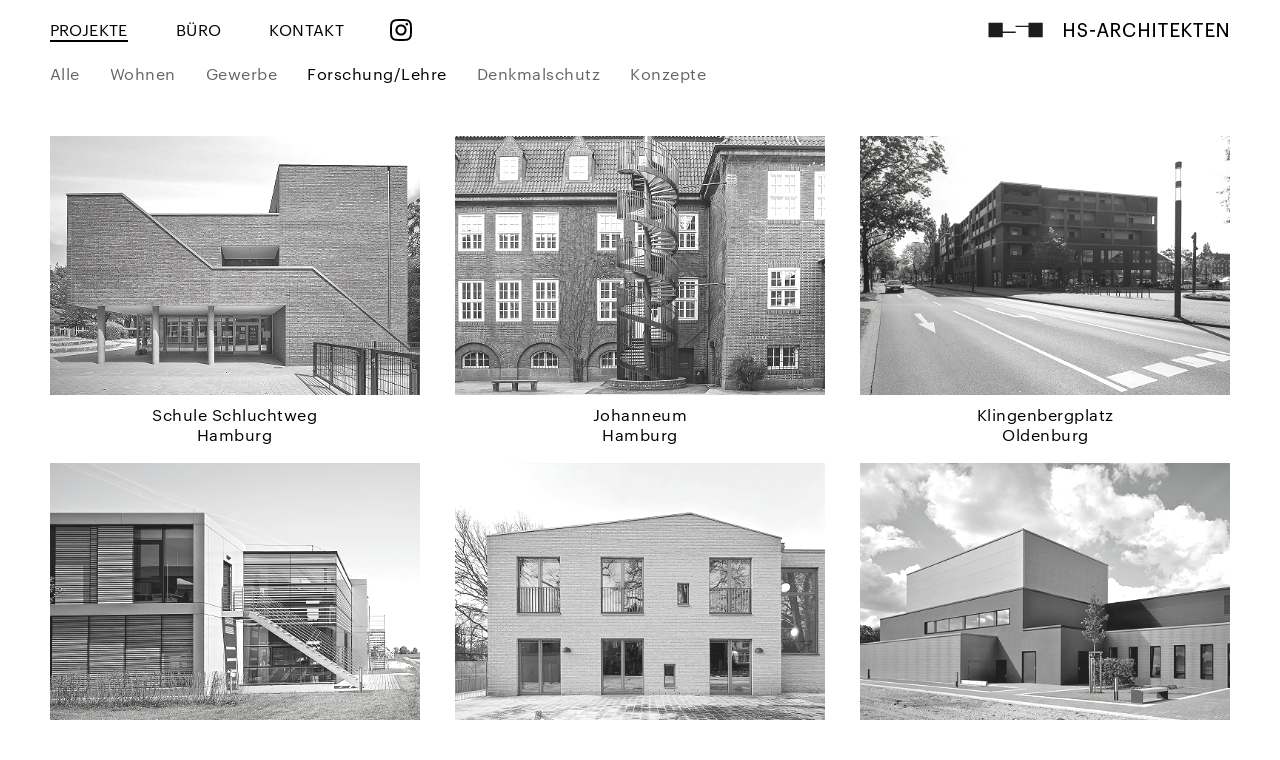

--- FILE ---
content_type: text/html; charset=UTF-8
request_url: https://www.hs-architekten.de/projekte/kategorie/forschunglehre
body_size: 8070
content:
<!DOCTYPE html>
<html>
    <head>
        <meta http-equiv="Content-Type" content="text/html; charset=UTF-8">
        <meta name="viewport" content="user-scalable-no, width=device-width">
        <link rel="stylesheet" type="text/css" href="/css/1508-AIWYHW.css">
        <script type="text/javascript" src="/js/jquery-3.2.1.js"></script>
        <script type="text/javascript" src="/js/lazyload.js"></script>   
        <link rel="stylesheet" type="text/css" href="/css/stylenew.css">
         <link rel="stylesheet" type="text/css" href="/css/style_kat.css">
        <title>HS-Architekten</title>
    </head>
    <body> 
       <div class="outer_container"> 

      <div id="container" class="page_kategorie begin_preload">
        <div id="header">
          <nav>
                        <ul>
              <li><a href="/projekte/" class="aktuell pro01">PROJEKTE</a></li>
             <li><a href="/buero/" class="pro02">BÜRO</a></li>
             <li><a href="/kontakt/" class="pro04">KONTAKT</a></li>
             <li class="sociallink"><a href="https://www.instagram.com/hs_architekten/">
               <svg xmlns="http://www.w3.org/2000/svg" viewBox="0 0 132.004 132"> <g id="instra"> <path d="M66.004,18c-13.036,0-14.672,0.057-19.792,0.29c-5.11,0.234-8.598,1.043-11.65,2.23 c-3.157,1.226-5.835,2.866-8.503,5.535c-2.67,2.668-4.31,5.346-5.54,8.502c-1.19,3.053-2,6.542-2.23,11.65 C18.06,51.327,18,52.964,18,66s0.058,14.667,0.29,19.787c0.235,5.109,1.044,8.598,2.23,11.65c1.227,3.156,2.867,5.834,5.536,8.502 c2.667,2.67,5.345,4.314,8.5,5.541c3.054,1.187,6.543,1.996,11.652,2.229c5.12,0.233,6.755,0.29,19.79,0.29 c13.037,0,14.668-0.057,19.788-0.29c5.11-0.233,8.603-1.043,11.655-2.229c3.156-1.227,5.83-2.871,8.498-5.541 c2.67-2.668,4.31-5.346,5.539-8.502c1.181-3.053,1.99-6.541,2.23-11.649c0.23-5.12,0.29-6.752,0.29-19.788s-0.06-14.672-0.29-19.792 c-0.24-5.11-1.05-8.598-2.23-11.65c-1.229-3.157-2.869-5.835-5.539-8.503c-2.67-2.67-5.34-4.31-8.5-5.535 c-3.061-1.187-6.551-1.996-11.66-2.23c-5.12-0.233-6.75-0.29-19.791-0.29H66.004z M61.698,26.65c1.278-0.002,2.704,0,4.306,0 c12.816,0,14.335,0.046,19.396,0.276c4.68,0.214,7.22,0.996,8.912,1.653c2.239,0.87,3.836,1.91,5.516,3.59s2.72,3.28,3.592,5.52 c0.657,1.69,1.439,4.23,1.653,8.91c0.229,5.06,0.28,6.58,0.28,19.39c0,12.81-0.051,14.33-0.28,19.39 c-0.214,4.68-0.996,7.221-1.653,8.91c-0.87,2.24-1.912,3.835-3.592,5.514c-1.68,1.68-3.275,2.721-5.516,3.59 c-1.69,0.66-4.232,1.44-8.912,1.654c-5.061,0.23-6.58,0.28-19.396,0.28c-12.817,0-14.336-0.05-19.396-0.28 c-4.68-0.216-7.22-0.998-8.913-1.654c-2.24-0.871-3.84-1.91-5.52-3.59c-1.68-1.681-2.72-3.277-3.592-5.518 c-0.657-1.689-1.44-4.23-1.653-8.91c-0.23-5.061-0.276-6.58-0.276-19.398s0.046-14.33,0.276-19.39 c0.214-4.68,0.996-7.22,1.653-8.912c0.87-2.24,1.912-3.84,3.592-5.52c1.68-1.68,3.28-2.72,5.52-3.592 c1.692-0.66,4.233-1.44,8.913-1.655c4.428-0.2,6.144-0.26,15.09-0.27V26.65z M91.626,34.62c-3.181,0-5.76,2.577-5.76,5.758 c0,3.18,2.579,5.76,5.76,5.76s5.761-2.58,5.761-5.76s-2.58-5.76-5.761-5.76V34.62z M66.004,41.35 c-13.613,0-24.65,11.037-24.65,24.65c0,13.613,11.037,24.645,24.65,24.645C79.617,90.645,90.65,79.613,90.65,66 C90.65,52.387,79.616,41.35,66.004,41.35L66.004,41.35z M66.004,50c8.836,0,16,7.163,16,16c0,8.836-7.164,16-16,16 c-8.837,0-16-7.164-16-16C50.004,57.163,57.167,50,66.004,50z"/> </g> </svg>
             </a></li>
           </ul>
          </nav> 
          <div class="logo">
            <a href="../../"><img src="/img/logo.jpg"></a>
          </div>
        <div class="menu">Menü</div>
        </div>
        <div class="big_nav">
          <div class="navinside kontaktnav">
            <div class="first_column_nav">
               <p>HS-Architekten PartGmbB<br>
<span class="caps">SCHMIDT</span> <span class="caps">LIMMROTH</span> <span class="caps">FUNCK</span> <span class="caps">KLAPSING</span></p>
<div class="adress">
<div class="letter">A</div>
<div class="inhalt">
<p>Hallerstrasse 8<br>
D-20146 Hamburg</p>

<p><a href="https://www.google.de/maps/place/Hs-architekten%2C+Holger+Schmidt/@53.572098%2C9.9778294%2C17z/data%3D%213m1%214b1%214m5%213m4%211s0x4163bb570bc95b53%3A0x43638f8678b5d1c%218m2%213d53.572098%214d9.9800181">Google Maps</a></p>
</div>
</div>

<div class="tel">
<div class="letter">T</div>
<div class="inhalt">
<p>040-41 34 39-0</p>
</div>
</div>

<div class="fax">
<div class="letter">F</div>
<div class="inhalt">
<p>040-41 34 39-10</p>
</div>
</div>

<div class="email">
<div class="letter">E</div>
<div class="inhalt">
<p>info[aet]hs-architekten.de</p>
</div>
</div>

<div class="inst">
<div class="letter">S</div>
<div class="inhalt">
<p><a target="_blank" href="https://www.instagram.com/hs_architekten/">Instagram</a></p>
</div>
</div>

   <div class="intlinks"><a href="/jobs">JOBS</a></div>
   <div class="intlinks"><a href="/datenschutz">DATENSCHUTZ</a></div>
   <div class="imp">Impressum</div>
            </div>
             <div class="maps_nav">
              <a href="https://www.google.de/maps/place/Hs-architekten,+Holger+Schmidt/@53.572098,9.9778294,17z/data=!3m1!4b1!4m5!3m4!1s0x4163bb570bc95b53:0x43638f8678b5d1c!8m2!3d53.572098!4d9.9800181">
              	<div class="imgimg"><img src="/perch/resources/maps-01-w800.jpg" alt="google maps">
               <div class="text_mpas">Hier finden Sie uns bei Google Maps
</div></div></a>
             </div> 
          </div>
          </div>
       <div class="cat_new">
          <ul>
<li class=""><a href="/projekte">Alle</a></li>

  
              <li class="">
                <a href="/projekte/kategorie/wohnen">Wohnen</a>
              </li>

  
              <li class="">
                <a href="/projekte/kategorie/gewerbe">Gewerbe</a>
              </li>

  
              <li class="aktuell">
                <a href="/projekte/kategorie/forschunglehre">Forschung/Lehre</a>
              </li>

  
              <li class="">
                <a href="/projekte/kategorie/denkmalschutz">Denkmalschutz</a>
              </li>

  
              <li class="">
                <a href="/projekte/kategorie/konzepte">Konzepte</a>
              </li>
</ul>           </div>
     
<div class="item">
<div class="image"><a href="/projekte/kategorie/forschunglehre/detail/schluchtweg"><img class="lazy" data-original="/perch/resources/12anjawippich2019-w1000-1-w500h350.jpg" alt="schluchtweg" /></a></div><div class="text"><p>Schule Schluchtweg<br>
Hamburg</p></div></div>

<div class="item">
<div class="image"><a href="/projekte/kategorie/forschunglehre/detail/bibliothek-johanneum"><img class="lazy" data-original="/perch/resources/p1020117bearbeitet-w1000-1-w500h350.jpg" alt="Bibliothek Johanneum" /></a></div><div class="text"><p>Johanneum <br>
Hamburg</p></div></div>

<div class="item">
<div class="image"><a href="/projekte/kategorie/forschunglehre/detail/klingenberg"><img class="lazy" data-original="/perch/resources/4027-w500h350.jpg" alt="klingenberg" /></a></div><div class="text"><p>Klingenbergplatz<br>
Oldenburg</p></div></div>

<div class="item">
<div class="image"><a href="/projekte/kategorie/forschunglehre/detail/maritimes-forschungszentrum-elsfleth"><img class="lazy" data-original="/perch/resources/image-0187-2-w500h350.jpg" alt="Maritimes Forschungszentrum Elsfleth" /></a></div><div class="text"><p>Maritimes Forschungszentrum<br>
Elsfleth</p></div></div>

<div class="item">
<div class="image"><a href="/projekte/kategorie/forschunglehre/detail/schule-lokstedt"><img class="lazy" data-original="/perch/resources/037anjawippich2016lkdmm-w1000-1-w500h350.jpg" alt="Förderschule Lokstedt" /></a></div><div class="text"><p>Förderschule<br>
Hamburg-Lokstedt</p></div></div>

<div class="item">
<div class="image"><a href="/projekte/kategorie/forschunglehre/detail/marit-sicherheitstrainingszentrum"><img class="lazy" data-original="/perch/resources/1klein-6-w500h350.jpg" alt="Maritimes Sicherheitstrainingszentrum" /></a></div><div class="text"><p><span class="caps">MSTC</span><br>
Elsfleth</p></div></div>
        </div>
      </div>
      <script type="text/javascript" src="/js/scriptnew_kat.js"></script>    
    </body>
 </html>    


--- FILE ---
content_type: text/css
request_url: https://www.hs-architekten.de/css/1508-AIWYHW.css
body_size: 10117
content:
/*
        This font software is the property of Commercial Type.

        You may not modify the font software, use it on another website, or install it on a computer.

        License information is available at http://commercialtype.com/eula
        For more information please visit Commercial Type at http://commercialtype.com or email us at info[at]commercialtype.com

        Copyright (C) 2013 Schwartzco Inc.
       License: 1710-WQSYHP       
*/


@font-face {
  font-family: 'Graphik Web';
  src: url('Graphik-Thin-Web.eot');
  src: url('Graphik-Thin-Web.eot?#iefix') format('embedded-opentype'),
     url('Graphik-Thin-Web.woff') format('woff'),
     url('Graphik-Thin-Web.ttf') format('truetype'),
     url('Graphik-Thin-Web.svg#Graphik-Thin') format('svg');
  font-weight:  100;
  font-style:   normal;
  font-stretch: normal;
}

.Graphik-Thin-Web {
  font-family: 'Graphik Web';
  font-weight:  100;
  font-style:   normal;
  font-stretch: normal;
}


@font-face {
  font-family: 'Graphik Web';
  src: url('Graphik-ThinItalic-Web.eot');
  src: url('Graphik-ThinItalic-Web.eot?#iefix') format('embedded-opentype'),
     url('Graphik-ThinItalic-Web.woff') format('woff'),
     url('Graphik-ThinItalic-Web.ttf') format('truetype'),
     url('Graphik-ThinItalic-Web.svg#Graphik-ThinItalic') format('svg');
  font-weight:  100;
  font-style:   italic;
  font-stretch: normal;
}

.Graphik-ThinItalic-Web {
  font-family: 'Graphik Web';
  font-weight:  100;
  font-style:   italic;
  font-stretch: normal;
}


@font-face {
  font-family: 'Graphik Web';
  src: url('Graphik-Extralight-Web.eot');
  src: url('Graphik-Extralight-Web.eot?#iefix') format('embedded-opentype'),
     url('Graphik-Extralight-Web.woff') format('woff'),
     url('Graphik-Extralight-Web.ttf') format('truetype'),
     url('Graphik-Extralight-Web.svg#Graphik-Extralight') format('svg');
  font-weight:  200;
  font-style:   normal;
  font-stretch: normal;
}

.Graphik-Extralight-Web {
  font-family: 'Graphik Web';
  font-weight:  200;
  font-style:   normal;
  font-stretch: normal;
}


@font-face {
  font-family: 'Graphik Web';
  src: url('Graphik-ExtralightItalic-Web.eot');
  src: url('Graphik-ExtralightItalic-Web.eot?#iefix') format('embedded-opentype'),
     url('Graphik-ExtralightItalic-Web.woff') format('woff'),
     url('Graphik-ExtralightItalic-Web.ttf') format('truetype'),
     url('Graphik-ExtralightItalic-Web.svg#Graphik-ExtralightItalic') format('svg');
  font-weight:  200;
  font-style:   italic;
  font-stretch: normal;
}

.Graphik-ExtralightItalic-Web {
  font-family: 'Graphik Web';
  font-weight:  200;
  font-style:   italic;
  font-stretch: normal;
}


@font-face {
  font-family: 'Graphik Web';
  src: url('Graphik-Light-Web.eot');
  src: url('Graphik-Light-Web.eot?#iefix') format('embedded-opentype'),
     url('Graphik-Light-Web.woff') format('woff'),
     url('Graphik-Light-Web.ttf') format('truetype'),
     url('Graphik-Light-Web.svg#Graphik-Light') format('svg');
  font-weight:  300;
  font-style:   normal;
  font-stretch: normal;
}

.Graphik-Light-Web {
  font-family: 'Graphik Web';
  font-weight:  300;
  font-style:   normal;
  font-stretch: normal;
}


@font-face {
  font-family: 'Graphik Web';
  src: url('Graphik-LightItalic-Web.eot');
  src: url('Graphik-LightItalic-Web.eot?#iefix') format('embedded-opentype'),
     url('Graphik-LightItalic-Web.woff') format('woff'),
     url('Graphik-LightItalic-Web.ttf') format('truetype'),
     url('Graphik-LightItalic-Web.svg#Graphik-LightItalic') format('svg');
  font-weight:  300;
  font-style:   italic;
  font-stretch: normal;
}

.Graphik-LightItalic-Web {
  font-family: 'Graphik Web';
  font-weight:  300;
  font-style:   italic;
  font-stretch: normal;
}


@font-face {
  font-family: 'Graphik Web';
  src: url('Graphik-Regular-Web.eot');
  src: url('Graphik-Regular-Web.eot?#iefix') format('embedded-opentype'),
     url('Graphik-Regular-Web.woff') format('woff'),
     url('Graphik-Regular-Web.ttf') format('truetype'),
     url('Graphik-Regular-Web.svg#Graphik-Regular') format('svg');
  font-weight:  400;
  font-style:   normal;
  font-stretch: normal;
}

.Graphik-Regular-Web {
  font-family: 'Graphik Web';
  font-weight:  400;
  font-style:   normal;
  font-stretch: normal;
}


@font-face {
  font-family: 'Graphik Web';
  src: url('Graphik-RegularItalic-Web.eot');
  src: url('Graphik-RegularItalic-Web.eot?#iefix') format('embedded-opentype'),
     url('Graphik-RegularItalic-Web.woff') format('woff'),
     url('Graphik-RegularItalic-Web.ttf') format('truetype'),
     url('Graphik-RegularItalic-Web.svg#Graphik-RegularItalic') format('svg');
  font-weight:  400;
  font-style:   italic;
  font-stretch: normal;
}

.Graphik-RegularItalic-Web {
  font-family: 'Graphik Web';
  font-weight:  400;
  font-style:   italic;
  font-stretch: normal;
}


@font-face {
  font-family: 'Graphik Web';
  src: url('Graphik-Medium-Web.eot');
  src: url('Graphik-Medium-Web.eot?#iefix') format('embedded-opentype'),
     url('Graphik-Medium-Web.woff') format('woff'),
     url('Graphik-Medium-Web.ttf') format('truetype'),
     url('Graphik-Medium-Web.svg#Graphik-Medium') format('svg');
  font-weight:  500;
  font-style:   normal;
  font-stretch: normal;
}

.Graphik-Medium-Web {
  font-family: 'Graphik Web';
  font-weight:  500;
  font-style:   normal;
  font-stretch: normal;
}


@font-face {
  font-family: 'Graphik Web';
  src: url('Graphik-MediumItalic-Web.eot');
  src: url('Graphik-MediumItalic-Web.eot?#iefix') format('embedded-opentype'),
     url('Graphik-MediumItalic-Web.woff') format('woff'),
     url('Graphik-MediumItalic-Web.ttf') format('truetype'),
     url('Graphik-MediumItalic-Web.svg#Graphik-MediumItalic') format('svg');
  font-weight:  500;
  font-style:   italic;
  font-stretch: normal;
}

.Graphik-MediumItalic-Web {
  font-family: 'Graphik Web';
  font-weight:  500;
  font-style:   italic;
  font-stretch: normal;
}


@font-face {
  font-family: 'Graphik Web';
  src: url('Graphik-Semibold-Web.eot');
  src: url('Graphik-Semibold-Web.eot?#iefix') format('embedded-opentype'),
     url('Graphik-Semibold-Web.woff') format('woff'),
     url('Graphik-Semibold-Web.ttf') format('truetype'),
     url('Graphik-Semibold-Web.svg#Graphik-Semibold') format('svg');
  font-weight:  600;
  font-style:   normal;
  font-stretch: normal;
}

.Graphik-Semibold-Web {
  font-family: 'Graphik Web';
  font-weight:  600;
  font-style:   normal;
  font-stretch: normal;
}


@font-face {
  font-family: 'Graphik Web';
  src: url('Graphik-SemiboldItalic-Web.eot');
  src: url('Graphik-SemiboldItalic-Web.eot?#iefix') format('embedded-opentype'),
     url('Graphik-SemiboldItalic-Web.woff') format('woff'),
     url('Graphik-SemiboldItalic-Web.ttf') format('truetype'),
     url('Graphik-SemiboldItalic-Web.svg#Graphik-SemiboldItalic') format('svg');
  font-weight:  600;
  font-style:   italic;
  font-stretch: normal;
}

.Graphik-SemiboldItalic-Web {
  font-family: 'Graphik Web';
  font-weight:  600;
  font-style:   italic;
  font-stretch: normal;
}


@font-face {
  font-family: 'Graphik Web';
  src: url('Graphik-Bold-Web.eot');
  src: url('Graphik-Bold-Web.eot?#iefix') format('embedded-opentype'),
     url('Graphik-Bold-Web.woff') format('woff'),
     url('Graphik-Bold-Web.ttf') format('truetype'),
     url('Graphik-Bold-Web.svg#Graphik-Bold') format('svg');
  font-weight:  700;
  font-style:   normal;
  font-stretch: normal;
}

.Graphik-Bold-Web {
  font-family: 'Graphik Web';
  font-weight:  700;
  font-style:   normal;
  font-stretch: normal;
}


@font-face {
  font-family: 'Graphik Web';
  src: url('Graphik-BoldItalic-Web.eot');
  src: url('Graphik-BoldItalic-Web.eot?#iefix') format('embedded-opentype'),
     url('Graphik-BoldItalic-Web.woff') format('woff'),
     url('Graphik-BoldItalic-Web.ttf') format('truetype'),
     url('Graphik-BoldItalic-Web.svg#Graphik-BoldItalic') format('svg');
  font-weight:  700;
  font-style:   italic;
  font-stretch: normal;
}

.Graphik-BoldItalic-Web {
  font-family: 'Graphik Web';
  font-weight:  700;
  font-style:   italic;
  font-stretch: normal;
}


@font-face {
  font-family: 'Graphik Web';
  src: url('Graphik-Black-Web.eot');
  src: url('Graphik-Black-Web.eot?#iefix') format('embedded-opentype'),
     url('Graphik-Black-Web.woff') format('woff'),
     url('Graphik-Black-Web.ttf') format('truetype'),
     url('Graphik-Black-Web.svg#Graphik-Black') format('svg');
  font-weight:  800;
  font-style:   normal;
  font-stretch: normal;
}

.Graphik-Black-Web {
  font-family: 'Graphik Web';
  font-weight:  800;
  font-style:   normal;
  font-stretch: normal;
}


@font-face {
  font-family: 'Graphik Web';
  src: url('Graphik-BlackItalic-Web.eot');
  src: url('Graphik-BlackItalic-Web.eot?#iefix') format('embedded-opentype'),
     url('Graphik-BlackItalic-Web.woff') format('woff'),
     url('Graphik-BlackItalic-Web.ttf') format('truetype'),
     url('Graphik-BlackItalic-Web.svg#Graphik-BlackItalic') format('svg');
  font-weight:  800;
  font-style:   italic;
  font-stretch: normal;
}

.Graphik-BlackItalic-Web {
  font-family: 'Graphik Web';
  font-weight:  800;
  font-style:   italic;
  font-stretch: normal;
}


@font-face {
  font-family: 'Graphik Web';
  src: url('Graphik-Super-Web.eot');
  src: url('Graphik-Super-Web.eot?#iefix') format('embedded-opentype'),
     url('Graphik-Super-Web.woff') format('woff'),
     url('Graphik-Super-Web.ttf') format('truetype'),
     url('Graphik-Super-Web.svg#Graphik-Super') format('svg');
  font-weight:  900;
  font-style:   normal;
  font-stretch: normal;
}

.Graphik-Super-Web {
  font-family: 'Graphik Web';
  font-weight:  900;
  font-style:   normal;
  font-stretch: normal;
}


@font-face {
  font-family: 'Graphik Web';
  src: url('Graphik-SuperItalic-Web.eot');
  src: url('Graphik-SuperItalic-Web.eot?#iefix') format('embedded-opentype'),
     url('Graphik-SuperItalic-Web.woff') format('woff'),
     url('Graphik-SuperItalic-Web.ttf') format('truetype'),
     url('Graphik-SuperItalic-Web.svg#Graphik-SuperItalic') format('svg');
  font-weight:  900;
  font-style:   italic;
  font-stretch: normal;
}

.Graphik-SuperItalic-Web {
  font-family: 'Graphik Web';
  font-weight:  900;
  font-style:   italic;
  font-stretch: normal;
}



--- FILE ---
content_type: text/css
request_url: https://www.hs-architekten.de/css/stylenew.css
body_size: 14850
content:
.nochnicht{
 /*display: none !important;  achtung first colum im navi auch verändern bitte*/
}
.cor{
  display: none;
  margin-left: 15px;
}

.outer_container{
  max-width: 1580px;
  margin:0 auto;
}
*{
  margin: 0;padding: 0;
}
#container{
  width: 92.26%;
  position: relative;
  margin:0px auto;
}
#header {
    height: 54px;
    position: fixed;
    top: 0;
    width:1458px;
  
    z-index: 2;
    background-color: white;  
     -webkit-transition: opacity 600ms;
  -moz-transition: opacity 600ms;
  -o-transition: opacity 600ms;
    transition: opacity 600ms;
 
}
.startbeginn{
  opacity: 0;
  height: 0 !important;
    overflow: hidden;
}
nav {
    position: relative;
    top: 20px;
    z-index: 11;
}
nav a{
 
  font-family: "Graphik Web";
  font-size: 16px;
  font-weight: 400;
  letter-spacing: 0.4px;
  line-height: 20px;
  color:black;
  text-decoration: none;
  margin-right: 48px;
}
nav li:nth-child(3) a{
margin-right: 43px;
}
.page_kategoriedetail nav li:nth-child(3) a{
margin-right: 48px;
}
.page_kategoriedetail nav li:nth-child(4) a{
margin-right: 43px;
}
.intlinks a{
border-bottom: 2px solid white;
}
.intlinks{
  font-size: 16px;
    font-family: "Graphik Web";
    font-weight: 400;
    letter-spacing: 0.4px;
    line-height: 25px;

}
.intlinks a{
   line-height: 26px;
    opacity: 1;
    text-decoration: none;
    color: black;
}
.navinside .intlinks a {
    line-height: 26px;
    opacity: 1;
    text-decoration: none;
    color: black;
}
.navinside .intlinks a:hover {
opacity: 0.6;
border-bottom: 2px solid black;
}
.intlinks a:hover {
opacity: 0.6;
border-bottom: 2px solid black;
}

nav li{
  display: inline;
}

nav a.aktuell{
  border-bottom: 2px solid black;
}
nav a:hover {
    border-bottom: 2px solid #555;
    opacity: 0.6;
}
nav a.aktuell:hover{
 
  opacity: 1;
}
.logo {
  z-index: 12;
    position: absolute;
    right: 0;
    top: 19px;
}
.big_nav {
   backface-visibility: hidden;
    background-color: white;
    left: 0;
    margin: 0 auto;
    overflow: auto;
    position: fixed;
    top: 0;
     -webkit-transform: translateY(-100%);
    -webkit-transition-duration: 300ms;
    -webkit-transition-property: transform;
     -moz-transform: translateY(-100%);
    -moz-transition-duration: 300ms;
    -moz-transition-property: transform;
     -o-transform: translateY(-100%);
    -o-transition-duration: 300ms;
    -o-transition-property: transform;
    transform: translateY(-100%);
    transition-duration: 300ms;
    transition-property: transform;
    width: 100%;
    z-index: 1;
   
}
.navinside {
    margin: 60px auto 30px;
    position: relative;
    width: 92.26%;
    display: none;
}
.kontaktnav {
    display: none;
    margin: 79px auto 38px;
    position: relative;
     width:1458px;
}
.navinsidevis{
  display: block;
}
.navinside a{
   font-family: "Graphik Web";
  font-size: 16px;
  font-weight: 400;
  letter-spacing: 0.4px;
  line-height: 26px;
  color:black;
  text-decoration: none;
  opacity: 0.6;
  
}
.kontaktnav p, .imp{
  font-family: "Graphik Web";
  font-size: 18px;
  font-weight: 400;
  letter-spacing: 0.4px;
  line-height: 25px;
  color:black;
  text-decoration: none;
  opacity: 1;
  margin-bottom: 19px;
  
}
.tel .inhalt p, .email .inhalt p {
    margin-bottom: 0px;
}
.navinside .inhalt a{
  font-size: 18px;
    font-weight: 400;
    letter-spacing: 0.4px;
    line-height: 25px;
     opacity:1;
}

.inhalt a{
    background: transparent url(point.svg) repeat-x;
    background-size: 5px 1px;
    background-position: left bottom;
    padding-bottom: 1px;
    color: black;
    text-decoration: none;
}

.navinside .inhalt a:hover{
    color: black;
    text-decoration: none;
    border-bottom: none;
}
.letter {
    display: inline-block;
    vertical-align: top;
    color: black;
    font-family: "Graphik Web";
    font-size: 18px;
    font-weight: 400;
    letter-spacing: 0.4px;
    line-height: 25px;
    width: 30px;
}
.inhalt{
    display: inline-block;
    vertical-align: top;
}
.maps_nav {
    display: block;
    height: 100%;
    position: absolute;
    right: 0;
    text-align: right;
    top: 0;
    vertical-align: top;
     width: 50%;
}
.maps_nav img {
    height: 100%;
    position: absolute;
    right: 0;
}
.maps_nav a{
  opacity: 1;
}

.imp {
  cursor: pointer;
    border-bottom: 2px solid white;
    display: inline-block;
    font-size: 16px;
    line-height: 18px;
    margin-bottom: 0;
    padding-top: 5px;
    text-transform: uppercase;
}
.imp:hover{
  opacity: 0.6;
   border-bottom: 2px solid black;
}
.navinside a:hover{
  opacity: 1;
  border-bottom: 2px solid black;
}
.maps_nav a:hover{
  border-bottom:none;
  opacity: 0.6;
}
.navinside a.grey{
  opacity: 1;
}
.visible_nav{
  -webkit-transform: translateY(0%);
  -moz-transform: translateY(0%);
  -o-transform: translateY(0%);
  transform: translateY(0%);
}
.visible_nav_nochimmer{
  -webkit-transform: translateY(0%);
  -moz-transform: translateY(0%);
  -o-transform: translateY(0%);
  transform: translateY(0%);
}
.column{
position: relative;
width: 100%;
margin-bottom: 20px;
}
ul{
  list-style: none;
}
.second_column_nav {
    display: inline-block;
    list-style: outside none none;
    vertical-align: top;
}
.first_column_nav {
    display: inline-block;
  /*  margin-right: 73px; */
  margin-right: 88px;
    vertical-align: top;
     list-style: outside none none;
}
.third_column_nav {
    display: inline-block;
    height: 30px;
    left: 0;
    margin-left: 60.35%;
    position: absolute;
}
.image_nav{
 height: 130px;
 position: absolute;
 opacity: 0;
 -webkit-transition-duration: 400ms;
   -webkit-transition-property: opacity;
    -webkit-transition-timing-function: cubic-bezier(0.42, 0, 1, 1); 
    -moz-transition-duration: 400ms;
    -moz-transition-property: opacity;
    -moz-transition-timing-function: cubic-bezier(0.42, 0, 1, 1); 
    -ms-transition-duration: 400ms;
    -ms-transition-property: opacity;
    -ms-transition-timing-function: cubic-bezier(0.42, 0, 1, 1); 
    -o-transition-duration: 400ms;
    -o-transition-property: opacity;
    -o-transition-timing-function: cubic-bezier(0.42, 0, 1, 1); 
    transition-duration: 400ms;
    transition-property: opacity;
    transition-timing-function: cubic-bezier(0.42, 0, 1, 1); 
}
.image_vis{
  opacity: 1;
}
.image_nav img{
  height: 100%;
}
.top{
  padding-top: 120px;
}
.detailsnav{
 /* display: none; */
 height: 0;
 overflow: hidden;
  list-style: none;
  opacity: 0;
   -webkit-transition-duration: 400ms;
   -webkit-transition-property: opacity;
    -webkit-transition-timing-function: cubic-bezier(0.42, 0, 1, 1); 
    -moz-transition-duration: 400ms;
    -moz-transition-property: opacity;
    -moz-transition-timing-function: cubic-bezier(0.42, 0, 1, 1); 
    -ms-transition-duration: 400ms;
    -ms-transition-property: opacity;
    -ms-transition-timing-function: cubic-bezier(0.42, 0, 1, 1); 
    -o-transition-duration: 400ms;
    -o-transition-property: opacity;
    -o-transition-timing-function: cubic-bezier(0.42, 0, 1, 1); 
    transition-duration: 400ms;
    transition-property: opacity;
    transition-timing-function: cubic-bezier(0.42, 0, 1, 1); 
}
.visible_nul{display: block;
height: 100%;
opacity: 1;
}
.first .item{
  position: relative;
  width: 56.10%;
  display: inline-block;
  margin-right: 4.25%;
  vertical-align: top;
}
.second .item{
  position: relative;
  width: 39.65%;
  display: inline-block;
  margin-right: 4.25%;
  vertical-align: top;
}

.first .last{
 width: 39.65%;
 margin-right: 0;
}
.second .last{
   width: 56.10%;
   margin-right: 0;
}
.image{
  width: 100%;
  position: relative;
  -webkit-transition:  filter 0.5s;
  -moz-transition: filter 0.5s;
  -o-transition:  filter 0.5s;
 transition:  filter 0.5s;
}
.image img{
  width: 100%;
  height: auto;
   
}
.image a{
  display: block;
}
.image .tak{
  display: none;
}
.image{
    -webkit-backface-visibility: hidden; /* Chrome, Safari, Opera */
    backface-visibility: hidden;
    -webkit-transform: translate3D(0, 0, 0);
    transform: translate3D(0, 0, 0);
       filter: grayscale(98%) contrast(80%) brightness(120%);

}
.image:hover{
    -webkit-backface-visibility: hidden; /* Chrome, Safari, Opera */
    backface-visibility: hidden;
    -webkit-transform: translate3D(0, 0, 0);
    transform: translate3D(0, 0, 0);
    filter: grayscale(1%) contrast(100%) brightness(100%);

}

.text{
  position: relative;
 margin-top: 10px;
  text-align: center;
  font-family: "Graphik Web";
  font-size: 16px;
  font-weight: 400;
  letter-spacing: 0.5px;
  line-height: 20px;
  width: 100%;
  margin-bottom: 18px;
}
.item{
  opacity: 0;
  -webkit-transition: opacity 600ms;
  -moz-transition: opacity 600ms;
  -o-transition: opacity 600ms;
   transition: opacity 600ms;
}
.item.loaded {
    opacity: 1;
}
#vorschau{
   /* background-image: url("../img/logostart01.jpg"); */
   background-image: url("../img/hs-logo.jpg");
    background-position: center calc(100vh / 2 - 7%);
    background-repeat: no-repeat;
    height: 100vh;
    position: relative;
    width: 100%;
    cursor: pointer;
    opacity: 0;
    display: block;
   transition: opacity 1200ms;
  -webkit-transition: opacity 1200ms;
  -moz-transition: opacity 1200ms;
  -o-transition: opacity 1200ms;
}
#vorschau.vorschaushow{
  opacity: 1;
}
.menu{
  display: none;
}
.pro05{
  display: none;
}
.begin_preload{
  height: 1000px;
}

/*NEW*/

.item{
  display: inline-block;
  width: 23.23%;
  margin-right: 2.36%;
  white-space: nowrap;
  vertical-align: top
}
.item:nth-child(4n+7){
  margin-right: 0;
 
}
#container{
  font-size: 0;
}


.cat_new{
  font-size: 16px;
  padding-top: 64px;
  margin-bottom: 52px;
}
.cat_new li{
  display: inline-block;
  font-family: "Graphik Web";
font-size: 16px;
font-weight: 400;
letter-spacing: 0.5px;
line-height: 20px;
}
.cat_new li.aktuell{
  border-bottom: none;
}
.cat_new li a{
color: black;
text-decoration: none;
opacity: 0.6;
margin-right: 26px;
}
.cat_new li.aktuell a{
  opacity: 1;
}
.cat_new li a:hover{
  opacity: 1;
}

nav li.sociallink{
  position: relative;
}
nav svg{
    width: 30px;
    height: 30px;
    position: absolute;
    top: -21px;
    left: -1px;
    fill: black;
}

@media screen and (max-width: 1580px) {
#header {
    width: 92.34%;
  }
.kontaktnav {
   width: 92.34%;
}  
}
@media screen and (max-width: 1350px) {
 
 .item:nth-child(4n+7){
   margin-right: 2.96%;

}
.item{
  display: inline-block;
  width: 31.36%;
  margin-right: 2.96%;
  white-space: nowrap;
  vertical-align: top
}
.item:nth-child(3n+6){
  margin-right: 0;

}



}
@media screen and (max-width: 1130px) {


.item:nth-child(3n+6){
  margin-right: 4.66%;

}
.item{
  display: inline-block;
  width: 47.67%;
  margin-right: 4.66%;
  white-space: nowrap;
  vertical-align: top
}
.item:nth-child(2n+5){
  margin-right: 0;

}


.image_nav {
  right: 0;
}
.third_column_nav {
    display: inline-block;
    height: 30px;
    margin-left: 0;
    position: absolute;
    right: 0;
    left: auto;
}
}

@media screen and (max-width: 1000px) {

nav li:nth-child(3) a{
margin-right: 27px;
}
.page_kategoriedetail nav li:nth-child(3) a{
margin-right: 3%;
}
.page_kategoriedetail nav li:nth-child(4) a{
margin-right: 27px;
}

nav svg {
    width: 24px;
    height: 34px;
    position: absolute;
    top: -22px;
}


  .kontaktnav {  
    margin: 60px auto 38px;

}
.cat_new li {
    font-family: "Graphik Web";
    font-size: 13px;
    font-weight: 400;
    letter-spacing: 0.5px;
    line-height: 20px;
}
.text {
    text-align: center;
    font-family: "Graphik Web";
    font-size: 13px;
    font-weight: 400;
    letter-spacing: 0.5px;
    line-height: 16px;
}

.cat_new {
  
    padding-top: 51px;
    margin-bottom: 34px;
}
  .navinside a {
    font-size: 14px;
    line-height: 24px;
}
.first_column_nav {
    margin-right: 20px;
}
.top {
    padding-top: 81px;
}
nav a {
    font-size: 13px;
    font-weight: 400;
    letter-spacing: 0.1px;
    line-height: 20px;
    margin-right: 3%;
    text-decoration: none;
}
nav {
    top: 12px;
}
.logo {
    width: 196px;
    top: 12px;
}
.logo img{
  width: 100%;
}
#header {
    height: 43px;
  }
.kontaktnav p, .imp {
    font-size: 16px;
    line-height: 23px;
    margin-bottom: 12px;

}  
.imp {
    font-size: 14px;
    line-height: 16px;
    margin-bottom: 0;
    padding-top: 23px;
}
nav{
  top:12px;
}
}
@media screen and (max-width: 770px) {
.third_column_nav {
    display: none;
}

}
@media screen and (max-width: 754px) {
.maps_nav img {
    height: 88%;
    position: absolute;
    right: 0;
}
}
@media screen and (max-width: 660px) {


nav li:nth-child(3) a{
margin-right: 0px;
}
.page_kategoriedetail nav li:nth-child(3) a{
margin-right: 0;
}
.page_kategoriedetail nav li:nth-child(4) a{
margin-right: 0;
}

nav svg {
    width: 30px;
    height: 30px;
    position: relative;
    top: 10px;
    left: 0;
    fill: black;
}
.big_nav nav li.sociallink a {
    border-bottom: none;
}

.cor{
  display: block;
  font-family: "Graphik Web";
font-size: 14px;
line-height: 18px;
text-align: left;
letter-spacing: 0.4px;
padding-top: 67px;
margin-left: 15px;
}

.cor a{
text-decoration: none;
border-bottom: 1px solid red;
color: red;
}
.item:nth-child(2n+5){
  margin-right: 0;
}
.item .text{
  margin-top: 10px;
margin-bottom: 0px;
}
.item{
margin-right: 0 !important;
}
  .cat_new ul{
    display: none;
  }
  .cat_new {
    padding-top: 0;
    margin-bottom: 52px;
}
  .text {
    font-family: "Graphik Web";
    font-size: 14px;
    line-height: 18px;
    text-align: center;
    letter-spacing: 0.4px;
    margin-top: 0;
}
  nav li {
    display: block;
    text-align: center;
}
.pro05{
  display: block;
}
  #vorschau{
    display: none;
  }
  .navinside{
    display: none !important;
  }
  .menu {
    color: black;
    display: block;
    font-family: "Graphik Web";
    font-size: 12px;
    font-weight: 500;
    height: 17px;
    letter-spacing: 0.4px;
    position: absolute;
    right: 15px;
    text-align: left;
    text-transform: uppercase;
    top: 16px;
    cursor: pointer;
}
.menu.menukreuz {
    background-image: url("/img/kreuz-01.png");
    background-position: left center;
    background-repeat: no-repeat;
    background-size: 17px auto;
    text-indent: -9999px;
    top: 13px;
    width: 17px;
}
  #header nav{
    display: none;
  }
  .visible_nav nav {
    margin-top: 65px;
    top: 0;
}
.big_nav nav a {
  margin-right: 0;
  width: 100%;
display: inline;
 font-size: 16px;
    font-weight: 400;
    letter-spacing: 0.1px;
    line-height: 52px;
     border-bottom: 2px solid black;
}

.big_nav nav a.aktuell:hover{
  opacity: 0.6;
}

.big_nav {
  height: 100%;
}
  nav{
    top:0;
  }
  #header {
    left: 0px;
    width: 100%;
  }
  .logo {
    left: 15px;
    top: 13px;
    width: 188px;
}
#container {
    margin: 0 15px;
    position: relative;
    width: auto;
}
.top {
    padding-top: 52px;
}
.second .item, .item, .second .last, .first .item, .first .last  {
  width: 100%;
  margin-right: 0;
  margin-bottom: 15px;
}
.column{
  margin-bottom: 0;
}
}


--- FILE ---
content_type: text/css
request_url: https://www.hs-architekten.de/css/style_kat.css
body_size: 955
content:
.onlymobile{
	display: none;
}

nav {
    position: relative;
    text-transform: uppercase;
    top: 20px;
    z-index: 11;
}
.aktuell {
    border-bottom: 2px solid black;
}
.kategorieaus {
    background-image: url("/img/kreuz_kl-01.png");
    background-position: 0 0.1px;
    background-repeat: no-repeat;
    background-size: 13px auto;
    display: inline-block;
    height: 16px;
    margin-left: 5px;
    margin-right: 0;
    padding-top: 0;
    text-indent: -9999px;
    vertical-align: middle;
    width: 14px;
}
nav .kategorieaus:hover{
	opacity: 0.6;
	text-decoration: none;
	border-bottom: none;
}
.third_column_nav {
    display: inline-block;
    height: 30px;
    left: 0;
    margin-left: 180px;
    position: relative;
}
nav a.aktuell:hover{
    opacity: 0.6;
}
@media screen and (max-width: 1130px) {
.third_column_nav {
    display: inline-block;
    height: 30px;
    left: auto;
    margin-left: 180px;
    position: absolute;
    right: 0;
}
}


@media screen and (max-width: 900px) {
    nav {
    top: 12px;
}
}
@media screen and (max-width: 660px) {
.onlymobile{
    display: block;
}
.nomobile{
    display: none;
}
}

--- FILE ---
content_type: text/javascript
request_url: https://www.hs-architekten.de/js/scriptnew_kat.js
body_size: 6838
content:
var aktuellesda = 0;
var detailda = 0;
var window = $(window).scrollTop();
var winheight = window.innerHeight;
var winwidth = window.innerWidth;
var $elems = $('#container');
var $begibelem = $('.item');
var start = 0;
var so = $(".second_column_nav").height();
var wievieleprojekte2 = $(".detailsnav li").length;
if($("#container").hasClass("page_detail")){
detailda = 1;
}
$(function() {
    $("img.lazy").lazyload({
       threshold : "100",
      load : function(elements_left, settings) {
       if(winwidth > 899 && detailda == 1){
         $(this).centerImage('inside');
      }
        $(this).addClass("loadedres");
         $(this).closest(".item").addClass("loaded");
    },
       effect : "fadeIn"
    });
});

$( document ).ready(function() {
   $(".begin_preload").removeClass("begin_preload");
});


$(window).scroll(function(event){
  wintop = $(window).scrollTop(); 
 });

var response = 0;

$( window ).resize(function() { 
  winheight = window.innerHeight;
  winwidth = window.innerWidth;

   if(winwidth > 1030){
    if(wievieleprojekte2 > 11){
so = 286;
    }else{
so = $(".second_column_nav").height();
    }
$(".image_nav").css("height", so);
  }else{
     if(wievieleprojekte2 > 11){
so = 186;
    }else{
so = $(".second_column_nav").height();
    }
    
$(".image_nav").css("height", so);
  }
 


if(winwidth < 661){
if(response == 0){
    response = 1;
    $("#container").addClass("mobile");
    $("nav").insertAfter($(".kontaktnav"));

 if($(".big_nav").hasClass("visible_nav")){
     //$(".big_nav").removeClass("visible_nav");
     $(".big_nav").removeClass("visible_nav");
       $(".visible_nul").removeClass("visible_nul");
       $(".image_vis").removeClass("image_vis");
        $(".grey").removeClass("grey");
   }


}


}else{
if(response == 1){
    response = 0;
     $("#container").removeClass("mobile");
    //$(".tabletfooter").append($(".logo_footer"));
    $("nav").insertBefore($(".logo"));
    // $(".address").insertAfter($(".map_image").parent());
     if($(".big_nav").hasClass("visible_nav")){
     //$(".big_nav").removeClass("visible_nav");
     $(".big_nav").removeClass("visible_nav");
       $(".visible_nul").removeClass("visible_nul");
       $(".image_vis").removeClass("image_vis");
        $(".grey").removeClass("grey");
        $(".menukreuz").removeClass("menukreuz");
   }
}

}




});

$( window ).resize();


// only functions for start


$( ".pro01" ).hover(
  function() {
    if(!$("#container").hasClass("mobile")){
    if(!$(".big_nav").hasClass("visible_nav")){
      $(".navinsidevis").removeClass("navinsidevis");  
    $(".projekttnav").addClass("navinsidevis");  
    $(".big_nav").addClass("visible_nav");
    $(".detailsnav").addClass("visible_nul");
       $(".grey").removeClass("grey");
     if(winwidth > 1030){
    if(wievieleprojekte2 > 11){
so = 286;
    }else{
so = $(".second_column_nav").height();
    }

$(".image_nav").css("height", so);
  

  }else{
  if(wievieleprojekte2 > 11){
so = 186;
    }else{
so = $(".second_column_nav").height();
    }
$(".image_nav").css("height", so);
  }
   }
    }
  }, function() {
     //$(".big_nav").removeClass("visible_nav");
  }
);
$( ".pro02" ).hover(
  function() {
    if(!$("#container").hasClass("mobile")){
    if($(".big_nav").hasClass("visible_nav")){
     $(".big_nav").removeClass("visible_nav");
       $(".visible_nul").removeClass("visible_nul");
       $(".image_vis").removeClass("image_vis");
       $(".grey").removeClass("grey");
     }
    }
  }, function() {
     //$(".big_nav").removeClass("visible_nav");
  }
);
$( ".pro03" ).hover(
  function() {
    if(!$("#container").hasClass("mobile")){
    if($(".big_nav").hasClass("visible_nav")){
     $(".big_nav").removeClass("visible_nav");
       $(".visible_nul").removeClass("visible_nul");
       $(".image_vis").removeClass("image_vis");
       $(".grey").removeClass("grey");
     }
    }
  }, function() {
     //$(".big_nav").removeClass("visible_nav");
  }
);
// $( ".pro04" ).hover(
//   function() {
//     if(!$("#container").hasClass("mobile")){
//     if(!$(".big_nav").hasClass("visible_nav")){
//       $(".navinsidevis").removeClass("navinsidevis");  
//     $(".kontaktnav").addClass("navinsidevis");  
//     $(".big_nav").addClass("visible_nav");
//   }
//     }
//   }, function() {
//   }
// );
// das müsste jetzt auch mit resize gehen??? bei schrift änderung? 

$(".image_nav").css("height", so);



$( ".big_nav" ).hover(
  function() {

    if(!$(".big_nav").hasClass("visible_nav")){
   // $(".big_nav").addClass("visible_nav_nochimmer");
    }
  }, function() {
    if(!$("#container").hasClass("mobile")){
     if($(".big_nav").hasClass("visible_nav")){
     //$(".big_nav").removeClass("visible_nav");
     $(".big_nav").removeClass("visible_nav");
       $(".visible_nul").removeClass("visible_nul");
       $(".image_vis").removeClass("image_vis");
        $(".grey").removeClass("grey");
   }
  }
}
);

$('.first_column_nav').eq(0).find('a').on('mouseenter', function(e){
    //$(".detailsnav").eq(e)
    if(!$("#container").hasClass("mobile")){
    var indexul = $(".first_column_nav").find("a").index($(this));
    if(!$(".detailsnav").eq(indexul).hasClass("visible_nul")){
      $(".visible_nul").removeClass("visible_nul");
       $(".image_vis").removeClass("image_vis");
      $(".detailsnav").eq(indexul).addClass("visible_nul");
       $(".grey").removeClass("grey");
      $(".first_column_nav a").eq(indexul).addClass("grey");
}
    }
});
$('.first_column_nav').on('mouseenter', function(e){
   if(!$("#container").hasClass("mobile")){
  $(".image_vis").removeClass("image_vis");
}
});

$('.second_column_nav a').on('mouseenter', function(e){
    //$(".detailsnav").eq(e)
    if(!$("#container").hasClass("mobile")){
    var indexul = $(".second_column_nav").find("a").index($(this));
    if(!$(".image_nav").eq(indexul).hasClass("image_vis")){
      $(".image_vis").removeClass("image_vis");
      $(".image_nav").eq(indexul).addClass("image_vis");
    }
    }
});

$(".menu").on( "click", function() {

    if(!$(".big_nav").hasClass("visible_nav")){
      $(".menu").addClass("menukreuz");
      $(".navinsidevis").removeClass("navinsidevis");  
    $(".projekttnav").addClass("navinsidevis");  
    $(".big_nav").addClass("visible_nav");
    }else{
      $(".menukreuz").removeClass("menukreuz");
       $(".navinsidevis").removeClass("navinsidevis");  
    $(".visible_nav").removeClass("visible_nav");
    }
 
});

$(".imp").on( "click", function() {
var tmpLink = "/kontakt/#impressum";
            window.location.href = tmpLink;
});


$(function() {
          $("a[href*='http://']:not([href*='"+location.hostname.replace("www.","")+"'])").each(function() {
              $(this).addClass('externalLink').attr('target', "_blank");
          });
      });
      $(function() {
          $("a[href*='https://']:not([href*='"+location.hostname.replace("www.","")+"'])").each(function() {
              $(this).addClass('externalLink').attr('target', "_blank");
          });
      }); 